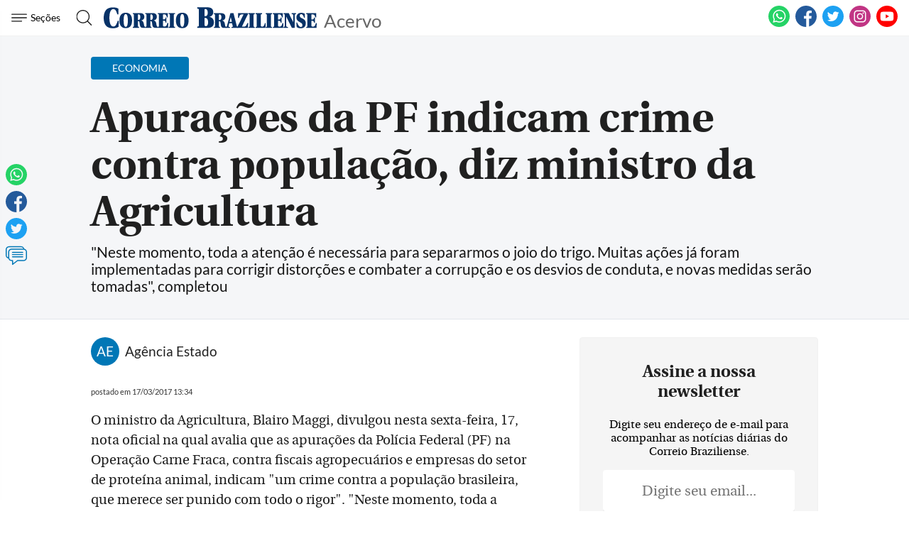

--- FILE ---
content_type: text/html
request_url: https://www.correiobraziliense.com.br/app/noticia/economia/2017/03/17/internas_economia,581570/apuracoes-da-pf-indicam-crime-contra-populacao-diz-ministro-da-agricu.shtml
body_size: 17009
content:
<!DOCTYPE html>
<html lang="pt-BR">

<head>
                            
    <meta charset="UTF-8">
    <meta name="viewport" content="width=device-width, initial-scale=1.0">
    <meta http-equiv="X-UA-Compatible" content="ie=edge">

            <title>Apurações da PF indicam crime contra população, diz ministro da Agricultura</title>
        <link rel="canonical" href="https://www.correiobraziliense.com.br/app/noticia/economia/2017/03/17/internas_economia,581570/apuracoes-da-pf-indicam-crime-contra-populacao-diz-ministro-da-agricu.shtml">
    
    <meta name="google-site-verification" content="3PEPsv--_MPxLqqhf_rjYmbEc-joSTLBhaiEdOEylis" />
    <meta property="fb:app_id" content="1916610978567674" />
    <meta property="fb:pages" content="159878894058449" />

    <link rel="shortcut icon" href="/frontend/dist/assets/img/icons/favicon.ico">
    <link rel="icon" type="image/png" sizes="16x16" href="/frontend/dist/assets/img/icons/favicon-16x16.png">
    <link rel="icon" type="image/png" sizes="32x32" href="/frontend/dist/assets/img/icons/favicon-32x32.png">
    <link rel="icon" type="image/png" sizes="48x48" href="/frontend/dist/assets/img/icons/favicon-48x48.png">
    <link rel="manifest" href="https://www.correiobraziliense.com.br/manifest.json">
    <meta name="mobile-web-app-capable" content="yes">
    <meta name="theme-color" content="#fff">
    <meta name="application-name" content="correio-braziliense">
    <link rel="apple-touch-icon" sizes="57x57" href="/frontend/dist/assets/img/icons/apple-touch-icon-57x57.png">
    <link rel="apple-touch-icon" sizes="60x60" href="/frontend/dist/assets/img/icons/apple-touch-icon-60x60.png">
    <link rel="apple-touch-icon" sizes="72x72" href="/frontend/dist/assets/img/icons/apple-touch-icon-72x72.png">
    <link rel="apple-touch-icon" sizes="76x76" href="/frontend/dist/assets/img/icons/apple-touch-icon-76x76.png">
    <link rel="apple-touch-icon" sizes="114x114" href="/frontend/dist/assets/img/icons/apple-touch-icon-114x114.png">
    <link rel="apple-touch-icon" sizes="120x120" href="/frontend/dist/assets/img/icons/apple-touch-icon-120x120.png">
    <link rel="apple-touch-icon" sizes="144x144" href="/frontend/dist/assets/img/icons/apple-touch-icon-144x144.png">
    <link rel="apple-touch-icon" sizes="152x152" href="/frontend/dist/assets/img/icons/apple-touch-icon-152x152.png">
    <link rel="apple-touch-icon" sizes="167x167" href="/frontend/dist/assets/img/icons/apple-touch-icon-167x167.png">
    <link rel="apple-touch-icon" sizes="180x180" href="/frontend/dist/assets/img/icons/apple-touch-icon-180x180.png">
    <link rel="apple-touch-icon" sizes="1024x1024" href="/frontend/dist/assets/img/icons/apple-touch-icon-1024x1024.png">
    <meta name="apple-mobile-web-app-capable" content="yes">
    <meta name="apple-mobile-web-app-status-bar-style" content="black-translucent">
    <meta name="apple-mobile-web-app-title" content="correio-braziliense">
    <link rel="apple-touch-startup-image" media="(device-width: 320px) and (device-height: 568px) and (-webkit-device-pixel-ratio: 2) and (orientation: portrait)" href="/frontend/dist/assets/img/icons/apple-touch-startup-image-640x1136.png">
    <link rel="apple-touch-startup-image" media="(device-width: 375px) and (device-height: 667px) and (-webkit-device-pixel-ratio: 2) and (orientation: portrait)" href="/frontend/dist/assets/img/icons/apple-touch-startup-image-750x1334.png">
    <link rel="apple-touch-startup-image" media="(device-width: 414px) and (device-height: 896px) and (-webkit-device-pixel-ratio: 2) and (orientation: portrait)" href="/frontend/dist/assets/img/icons/apple-touch-startup-image-828x1792.png">
    <link rel="apple-touch-startup-image" media="(device-width: 375px) and (device-height: 812px) and (-webkit-device-pixel-ratio: 3) and (orientation: portrait)" href="/frontend/dist/assets/img/icons/apple-touch-startup-image-1125x2436.png">
    <link rel="apple-touch-startup-image" media="(device-width: 414px) and (device-height: 736px) and (-webkit-device-pixel-ratio: 3) and (orientation: portrait)" href="/frontend/dist/assets/img/icons/apple-touch-startup-image-1242x2208.png">
    <link rel="apple-touch-startup-image" media="(device-width: 414px) and (device-height: 896px) and (-webkit-device-pixel-ratio: 3) and (orientation: portrait)" href="/frontend/dist/assets/img/icons/apple-touch-startup-image-1242x2688.png">
    <link rel="apple-touch-startup-image" media="(device-width: 768px) and (device-height: 1024px) and (-webkit-device-pixel-ratio: 2) and (orientation: portrait)" href="/frontend/dist/assets/img/icons/apple-touch-startup-image-1536x2048.png">
    <link rel="apple-touch-startup-image" media="(device-width: 834px) and (device-height: 1112px) and (-webkit-device-pixel-ratio: 2) and (orientation: portrait)" href="/frontend/dist/assets/img/icons/apple-touch-startup-image-1668x2224.png">
    <link rel="apple-touch-startup-image" media="(device-width: 834px) and (device-height: 1194px) and (-webkit-device-pixel-ratio: 2) and (orientation: portrait)" href="/frontend/dist/assets/img/icons/apple-touch-startup-image-1668x2388.png">
    <link rel="apple-touch-startup-image" media="(device-width: 1024px) and (device-height: 1366px) and (-webkit-device-pixel-ratio: 2) and (orientation: portrait)" href="/frontend/dist/assets/img/icons/apple-touch-startup-image-2048x2732.png">
    <link rel="apple-touch-startup-image" media="(device-width: 810px) and (device-height: 1080px) and (-webkit-device-pixel-ratio: 2) and (orientation: portrait)" href="/frontend/dist/assets/img/icons/apple-touch-startup-image-1620x2160.png">
    <link rel="apple-touch-startup-image" media="(device-width: 320px) and (device-height: 568px) and (-webkit-device-pixel-ratio: 2) and (orientation: landscape)" href="/frontend/dist/assets/img/icons/apple-touch-startup-image-1136x640.png">
    <link rel="apple-touch-startup-image" media="(device-width: 375px) and (device-height: 667px) and (-webkit-device-pixel-ratio: 2) and (orientation: landscape)" href="/frontend/dist/assets/img/icons/apple-touch-startup-image-1334x750.png">
    <link rel="apple-touch-startup-image" media="(device-width: 414px) and (device-height: 896px) and (-webkit-device-pixel-ratio: 2) and (orientation: landscape)" href="/frontend/dist/assets/img/icons/apple-touch-startup-image-1792x828.png">
    <link rel="apple-touch-startup-image" media="(device-width: 375px) and (device-height: 812px) and (-webkit-device-pixel-ratio: 3) and (orientation: landscape)" href="/frontend/dist/assets/img/icons/apple-touch-startup-image-2436x1125.png">
    <link rel="apple-touch-startup-image" media="(device-width: 414px) and (device-height: 736px) and (-webkit-device-pixel-ratio: 3) and (orientation: landscape)" href="/frontend/dist/assets/img/icons/apple-touch-startup-image-2208x1242.png">
    <link rel="apple-touch-startup-image" media="(device-width: 414px) and (device-height: 896px) and (-webkit-device-pixel-ratio: 3) and (orientation: landscape)" href="/frontend/dist/assets/img/icons/apple-touch-startup-image-2688x1242.png">
    <link rel="apple-touch-startup-image" media="(device-width: 768px) and (device-height: 1024px) and (-webkit-device-pixel-ratio: 2) and (orientation: landscape)" href="/frontend/dist/assets/img/icons/apple-touch-startup-image-2048x1536.png">
    <link rel="apple-touch-startup-image" media="(device-width: 834px) and (device-height: 1112px) and (-webkit-device-pixel-ratio: 2) and (orientation: landscape)" href="/frontend/dist/assets/img/icons/apple-touch-startup-image-2224x1668.png">
    <link rel="apple-touch-startup-image" media="(device-width: 834px) and (device-height: 1194px) and (-webkit-device-pixel-ratio: 2) and (orientation: landscape)" href="/frontend/dist/assets/img/icons/apple-touch-startup-image-2388x1668.png">
    <link rel="apple-touch-startup-image" media="(device-width: 1024px) and (device-height: 1366px) and (-webkit-device-pixel-ratio: 2) and (orientation: landscape)" href="/frontend/dist/assets/img/icons/apple-touch-startup-image-2732x2048.png">
    <link rel="apple-touch-startup-image" media="(device-width: 810px) and (device-height: 1080px) and (-webkit-device-pixel-ratio: 2) and (orientation: landscape)" href="/frontend/dist/assets/img/icons/apple-touch-startup-image-2160x1620.png">
    <link rel="icon" type="image/png" sizes="228x228" href="/frontend/dist/assets/img/icons/coast-228x228.png">
    <meta name="msapplication-TileColor" content="#fff">
    <meta name="msapplication-TileImage" content="/frontend/dist/assets/img/icons/mstile-144x144.png">
    <meta name="msapplication-config" content="/frontend/dist/assets/img/icons/browserconfig.xml">
                        <link rel="amphtml" href="https://www.correiobraziliense.com.br/app/noticia/economia/2017/03/17/internas_economia,581570/amp.shtml">
                <meta name="description" content="'Neste momento, toda a atenção é necessária para separarmos o joio do trigo. Muitas ações já foram implementadas para corrigir distorções e combater a corrupção e os desvios de conduta, e novas medidas serão tomadas', completou">
    <meta name="keywords" content="">
    <meta name="author" content="'Agência Estado'">

    <!-- Google+ / Schema.org -->
    <meta itemprop="name" content="">
            <meta itemprop="image" content="https://midias.correiobraziliense.com.br/_midias/png/2020/08/07/360x240/1_20171221175808962986e-5072521.png">
    <meta itemprop="description" content="'Neste momento, toda a atenção é necessária para separarmos o joio do trigo. Muitas ações já foram implementadas para corrigir distorções e combater a corrupção e os desvios de conduta, e novas medidas serão tomadas', completou">
    <meta name="abstract" content="'Neste momento, toda a atenção é necessária para separarmos o joio do trigo. Muitas ações já foram implementadas para corrigir distorções e combater a corrupção e os desvios de conduta, e novas medidas serão tomadas', completou" />
    <meta name="application-name" content="Correio Braziliense" />

    <!-- Open Graph Facebook -->
    <meta property="og:locale" content="pt_BR" />
    <meta property="og:url" content="https://www.correiobraziliense.com.br/app/noticia/economia/2017/03/17/internas_economia,581570/apuracoes-da-pf-indicam-crime-contra-populacao-diz-ministro-da-agricu.shtml" />
    <meta property="og:title" content="Apurações da PF indicam crime contra população, diz ministro da Agricultura">
    <meta property="og:site_name" content="Acervo" />
    <meta property="og:description" content="'Neste momento, toda a atenção é necessária para separarmos o joio do trigo. Muitas ações já foram implementadas para corrigir distorções e combater a corrupção e os desvios de conduta, e novas medidas serão tomadas', completou" />
    <meta property="og:image" content="https://midias.correiobraziliense.com.br/_midias/png/2020/08/07/360x240/1_20171221175808962986e-5072521.png" />
    <meta property="og:image:type" content="image/png" />
    <meta property="og:image:width" content="360" />
    <meta property="og:image:height" content="240" />
    <meta property="og:type" content="article" />
            <meta property="article:author" content="Agência Estado">
        <meta property="article:section" content="Economia">
        <meta property="article:tag" content="">
        <meta property="article:published_time" content="2017-03-17-0313:34:00-10800">
    
    <!--Twitter Card-->
    <meta name="twitter:title" content="Apurações da PF indicam crime contra população, diz ministro da Agricultura">
    <meta name="twitter:description" content="'Neste momento, toda a atenção é necessária para separarmos o joio do trigo. Muitas ações já foram implementadas para corrigir distorções e combater a corrupção e os desvios de conduta, e novas medidas serão tomadas', completou">
    <meta name="twitter:card" content="summary">
    <meta name="twitter:image" content="https://midias.correiobraziliense.com.br/_midias/png/2020/08/07/360x240/1_20171221175808962986e-5072521.png">
    <meta name="twitter:site" content="@correio">

    <link rel="yandex-tableau-widget" href="/frontend/dist/assets/img/icons/yandex-browser-manifest.json">
    <link href="/frontend/dist/assets/css/general.css?v=11" rel="stylesheet">
    <link href="/frontend/dist/assets/svg/sprite.svg">
    <!-- <script type="text/javascript" src="//js2.correiobraziliense.com.br/correiobraziliense/rybenaDOMFull.js?v2"></script>
<script type="text/javascript" src="//js2.correiobraziliense.com.br/correiobraziliense/rybena.js"></script>

<script> ryb_ready(function () { ryb_includeBar({ 'typeBar': 'sideBar', 'positionBar': 'right',  'visCloseBar': 'visible',  'visCloseBarMobile': 'visible' }); ryb_initRybena( { 'dimension' : '3D', 'enableMobile' : 'true', 'positionPlayer' : 'right' }); }); </script> -->

<!-- Analytics -->
<script src="/frontend/src/assets/js/analytics.js"></script>
    <script>
        (function(w, d, s, l, i) {
            w[l] = w[l] || [];
            w[l].push({
                'gtm.start': new Date().getTime(),
                event: 'gtm.js'
            });
            var f = d.getElementsByTagName(s)[0],
                j = d.createElement(s),
                dl = l != 'dataLayer' ? '&l=' + l : '';
            j.async = true;
            j.src =
                'https://www.googletagmanager.com/gtm.js?id=' + i + dl;
            f.parentNode.insertBefore(j, f);
        })(window, document, 'script', 'dataLayer', 'GTM-5HG8CK');
    </script>

<!-- LD Json -->
    <script type="application/ld+json">
        {
            "@type": "NewsArticle",
            "mainEntityOfPage": "https://www.correiobraziliense.com.br/app/noticia/economia/2017/03/17/internas_economia,581570/apuracoes-da-pf-indicam-crime-contra-populacao-diz-ministro-da-agricu.shtml",
            "name": "Apurações da PF indicam crime contra população, diz ministro da Agricultura",
            "headline": "Apurações da PF indicam crime contra população, diz ministro da Agricultura",
            "alternateName": "'Neste momento, toda a atenção é necessária para separarmos o joio do trigo. Muitas ações já foram implementadas para corrigir distorções e combater a corrupção e os desvios de conduta, e novas medidas serão tomadas', completou",
            "alternativeHeadline": "'Neste momento, toda a atenção é necessária para separarmos o joio do trigo. Muitas ações já foram implementadas para corrigir distorções e combater a corrupção e os desvios de conduta, e novas medidas serão tomadas', completou",
            "datePublished": "2017-03-17-0313:34:00-10800",
             "articleBody": "&lt;div&gt;O ministro da Agricultura, Blairo Maggi, divulgou nesta sexta-feira, 17, nota oficial na qual avalia que as apura&ccedil;&otilde;es da Pol&iacute;cia Federal (PF) na Opera&ccedil;&atilde;o Carne Fraca, contra fiscais agropecu&aacute;rios e empresas do setor de prote&iacute;na animal, indicam &quot;um crime contra a popula&ccedil;&atilde;o brasileira, que merece ser punido com todo o rigor&quot;. &quot;Neste momento, toda a aten&ccedil;&atilde;o &eacute; necess&aacute;ria para separarmos o joio do trigo. Muitas a&ccedil;&otilde;es j&aacute; foram implementadas para corrigir distor&ccedil;&otilde;es e combater a corrup&ccedil;&atilde;o e os desvios de conduta, e novas medidas ser&atilde;o tomadas&quot;, completou.&lt;/div&gt;&lt;div&gt;&lt;br /&gt;&lt;/div&gt;&lt;div&gt;Na nota, o ministro reafirmou que coordena as a&ccedil;&otilde;es envolvendo sua Pasta e confirmou o afastamento imediato de todos os envolvidos, al&eacute;m da instaura&ccedil;&atilde;o de procedimentos administrativos &quot;Todo apoio ser&aacute; dado &agrave; PF nas apura&ccedil;&otilde;es. Minha determina&ccedil;&atilde;o &eacute; toler&acirc;ncia zero com atos irregulares no Mapa (Minist&eacute;rio da Agricultura Pecu&aacute;ria e Abastecimento)&quot;, completou Maggi.&lt;/div&gt;&lt;div&gt;&lt;br /&gt;&lt;/div&gt;&lt;div&gt;O ministro confirmou ainda ter suspendido a licen&ccedil;a de 10 dias prevista para come&ccedil;ar na pr&oacute;xima semana para acompanhar o caso. O Broadcast (servi&ccedil;o de not&iacute;cias em tempo real do Grupo Estado) apurou que Maggi, que participa de um evento em Mato Grosso, tamb&eacute;m conversou com presidente Michel Temer (PMDB) logo ap&oacute;s a opera&ccedil;&atilde;o ser deflagrada.&lt;/div&gt;&lt;div&gt;&lt;br /&gt;&lt;/div&gt;",
            "isAccessibleForFree": true,
            "image": {
                "url": "//imgsapp2.correiobraziliense.com.br/portlet/548/48580/20171221175808962986e.png",
                "width": 1200,
                "@type": "ImageObject",
                "height": 630            },
            "author": [
                 {
                        "@type": "Person",
                        "name": "Agência Estado"
                    }            ],
            "publisher": {
                "logo": {
                    "url": "http://imgs2.correiobraziliense.com.br/amp/logo_cb_json.png",
                    "@type": "ImageObject"
                },
                "name": "Correio Braziliense",
                "@type": "Organization"
            }
        }
    </script>

<!-- DoubleClick -->
<script async="" src="//securepubads.g.doubleclick.net/tag/js/gpt.js"></script>

<!-- Taboola -->
<script type="text/javascript">
    window._taboola = window._taboola || [];
    _taboola.push({
        article:'auto'
    });
  !function (e, f, u, i) {
    if (!document.getElementById(i)){
      e.async = 1;
      e.src = u;
      e.id = i;
      f.parentNode.insertBefore(e, f);
    }
  }(document.createElement('script'),
  document.getElementsByTagName('script')[0],
  '//cdn.taboola.com/libtrc/diariosassociados-correiobraziliense/loader.js',
  'tb_loader_script');
  if(window.performance && typeof window.performance.mark == 'function')
    {window.performance.mark('tbl_ic');}
</script>

<!-- Google Tag Manager -->
<!-- <script>(function(w,d,s,l,i){w[l]=w[l]||[];w[l].push({'gtm.start':
new Date().getTime(),event:'gtm.js'});var f=d.getElementsByTagName(s)[0],
j=d.createElement(s),dl=l!='dataLayer'?'&l='+l:'';j.async=true;j.src=
'https://www.googletagmanager.com/gtm.js?id='+i+dl;f.parentNode.insertBefore(j,f);
})(window,document,'script','dataLayer','GTM-5HG8CK');</script> -->        <script type="text/javascript" src="https://www.googletagservices.com/tag/js/gpt.js" async></script>
    <script type="text/javascript" src="/static/cb/prebid.js" async></script>

<script type="text/javascript">
    var googletag = googletag || {};
    googletag.cmd = googletag.cmd || [];

    googletag.cmd.push(function() {
        googletag.pubads().disableInitialLoad();
    });
</script>

<script type="text/javascript">
    var PREBID_TIMEOUT = Math.min(Math.max((Date.now()-window.performance.timing.navigationStart)*7, 300), 1000);

    var pbjs = pbjs || {};
    pbjs.que = pbjs.que || [];
    pbjs.unitsAd = [{
	"bids": [
		{"bidder": "criteo", "params": {"zoneId": "1208658"}}, 
		{"bidder": "appnexus", "params": {"placementId": "13393618"}}, 
		{"bidder": "rubicon", "params": {"accountId": "16558", "siteId": "134068", "zoneId": "633424"}}, 
		{"bidder": "aol", "params": {"network": "10836.1", "placement": "5033180"}}, 
		{"bidder": "rtbhouse", "params": {"publisherId": "03xLMRkAY169L4Bbc7Jr", "region": "prebid-us"}}],
	"code": "cb-publicidade-halfpage-1", "sizes": [[300, 600], [336, 280], [300, 250]]
},
            {
	"bids": [
		{"bidder": "criteo", "params": {"zoneId": "1210426"}}, 
		{"bidder": "appnexus", "params": {"placementId": "13393621"}}, 
		{"bidder": "rubicon", "params": {"accountId": "16558", "siteId": "134068", "zoneId": "633424"}}, 
		{"bidder": "aol", "params": {"network": "10836.1", "placement": "5033178"}}, 
		{"bidder": "rtbhouse", "params": {"publisherId": "03xLMRkAY169L4Bbc7Jr", "region": "prebid-us"}}],
	"code": "cb-publicidade-rasgado-1", "sizes": [[970, 90], [970, 250], [980, 250], [728, 90], [468, 60], [320, 100], [300, 100]]
},
            {
	"bids": [
		{"bidder": "criteo", "params": {"zoneId": "1210426"}}, 
		{"bidder": "appnexus", "params": {"placementId": "13393620"}}, 
		{"bidder": "rubicon", "params": {"accountId": "16558", "siteId": "134068", "zoneId": "633424"}}, 
		{"bidder": "aol", "params": {"network": "10836.1", "placement": "5033183"}}, 
		{"bidder": "rtbhouse", "params": {"publisherId": "03xLMRkAY169L4Bbc7Jr", "region": "prebid-us"}}],
	"code": "cb-publicidade-rasgado-2", "sizes": [[970, 90], [970, 250], [980, 250], [728, 90], [468, 60], [320, 100], [300, 100]]
},
            {
	"bids": [
		{"bidder": "criteo", "params": {"zoneId": "1208658"}}, 
		{"bidder": "appnexus", "params": {"placementId": "13393617"}}, 
		{"bidder": "rubicon", "params": {"accountId": "16558", "siteId": "134068", "zoneId": "633424"}}, 
		{"bidder": "aol", "params": {"network": "10836.1", "placement": "5033179"}}, 
		{"bidder": "rtbhouse", "params": {"publisherId": "03xLMRkAY169L4Bbc7Jr", "region": "prebid-us"}}],
	"code": "cb-publicidade-retangulo-1", "sizes": [[336, 280], [300, 250]]
},
            {
	"bids": [
		{"bidder": "criteo", "params": {"zoneId": "1208658"}}, 
		{"bidder": "appnexus", "params": {"placementId": "13393617"}}, 
		{"bidder": "rubicon", "params": {"accountId": "16558", "siteId": "134068", "zoneId": "633424"}}, 
		{"bidder": "aol", "params": {"network": "10836.1", "placement": "5033181"}}, 
		{"bidder": "rtbhouse", "params": {"publisherId": "03xLMRkAY169L4Bbc7Jr", "region": "prebid-us"}}],
	"code": "cb-publicidade-retangulo-2", "sizes": [[336, 280], [300, 250]]
}
            
        ]

    pbjs.bidderSettings = {
        appnexus: {
            bidCpmAdjustment: function(bidCpm, bid) {
                return bidCpm > .01?bidCpm -.01:0;
            }
        },rubicon: {
            bidCpmAdjustment: function(bidCpm, bid) {
                bidCpm = (bidCpm * .85);
                return bidCpm > .01?bidCpm -.01:0;
            }
        },criteo: {
            bidCpmAdjustment: function(bidCpm, bid) {
                return bidCpm > .01?bidCpm -.01:0;
            }
        },smartadserver: {
            bidCpmAdjustment: function(bidCpm, bid) {
                bidCpm = (bidCpm * .80);
                return bidCpm > .01?bidCpm -.01:0;
            }
        }
    }

    pbjs.que.push(function() {
        pbjs.setConfig({
            bidderSequence: "random",
            priceGranularity: {'buckets': [{'min': 0,'max': 50,'increment': 0.01}]},
            currency: {"adServerCurrency": "USD"}
        });
    });

    pbjs.que.push(function() {
        pbjs.addAdUnits(pbjs.unitsAd);
    });
</script>

<script type="text/javascript">
var diretoriodfp = '/6887/portal-correioweb/correiobraziliense-com-br/acervo/interna';
var slotdfp = {};
var indexformats = 0;

var slotdfpev = {};
    slotdfpev.scrollevent = false;
    slotdfpev.torefresh = slotdfpev.torefresh || [];
    slotdfpev.lazyloadSlots = [];

slotdfpev.buildAds = function(){
    //@configs: elm,formato,sizemap,lazyload,targeting,refresh
    
    var configs = {};
    var arglen = arguments.length;
    var args = ['elm','formato','sizemap','lazyload','targeting','refresh'];

    if(arglen == 1){
        configs = typeof arguments[0] == 'string' || arguments[0] instanceof HTMLElement || typeof arguments[0].get == "function"?{'elm':arguments[0]}:arguments[0];
    }else{
        for( var i = 0; i < arglen; i++){
            configs[args[i]] = arguments[i];
        }
    }

    if( configs.elm ){
        if( typeof configs.elm == "string" ){
            if( configs.elm.trim().match(/^\w/) ){
                configs.elm = document.getElementById(configs.elm);
            }else{
                configs.elm = document.querySelector(configs.elm);
            }
        }
        configs.elm = configs.elm.get?configs.elm.get(0):configs.elm;
        configs.targetdisplay = configs.elm;
        lenitens = configs.elm.childNodes.length;

        for(var i =0; i < lenitens; i++){
            if(configs.elm.childNodes[i].nodeName === "DIV"){
                configs.elm = configs.elm.childNodes[i];
                break;
            }
        }

    }else{
        return false;
    }

    configs.refresh = configs.refresh || 30000;
    configs.targeting = configs.targeting || [];
    configs.formato = configs.formato || [[336,280],[300,250]];
    configs.sizemap = configs.sizemap || [[[0, 0],configs.formato]];

    var reloadjs = window.localStorage?localStorage.getItem('reloadjs'):'0';

    if(typeof configs.lazyload != "boolean" || reloadjs == '1' || document.hidden == true){
        configs.lazyload = true;
    }

    configs.elm.id = configs.elm.id || 'dfp-buildads-'.concat(Math.trunc((Math.random()*10000)+1));

    (function(configs){
        googletag.cmd.push(function() {
            var sizemapping = googletag.sizeMapping();

            for(var i = 0; i < configs.sizemap.length; i++){
                sizemapping.addSize(configs.sizemap[i][0],configs.sizemap[i][1]);
            }
            slotdfp[configs.elm.id] = {}
            slotdfp[configs.elm.id].slot = googletag.defineSlot('/6887/portal-correioweb/correiobraziliense-com-br/acervo/interna', configs.formato, configs.elm.id ).
                            setTargeting('identificador',configs.elm.id.replace(/.*?(publicidade-.*)/,'$1')).
                            setTargeting('implementado','dinamico').
                            setTargeting('pos',[(++indexformats).toString()]).
                            defineSizeMapping( sizemapping.build() )

            //.setCollapseEmptyDiv(true,true);

            slotdfp[configs.elm.id].configs = configs;

            if(/Android|webOS|iPhone|iPad|iPod|BlackBerry|IEMobile|Opera Mini/i.test(navigator.userAgent) ) {
                slotdfp[configs.elm.id].slot.setForceSafeFrame(true);
                slotdfp[configs.elm.id].slot.setSafeFrameConfig({sandbox:true});
            }

            for(var i = 0; i < configs.targeting.length; i++){
                configs.targeting[i].length == 2 && slotdfp[configs.elm.id].slot.setTargeting(configs.targeting[i][0],configs.targeting[i][1]);
            }

            slotdfp[configs.elm.id].slot.addService(googletag.pubads());

            if(configs.lazyload || !( configs.elm.style.visibilit != 'hidden' && Boolean(configs.elm.offsetParent))){
                slotdfpev.addtolazyload(slotdfp[configs.elm.id]);
            }else{
                slotdfpev.refreshslot([slotdfp[configs.elm.id]]);
                slotdfpev.addtorefresh(slotdfp[configs.elm.id]);
            }
        });
    })( configs );
}


slotdfpev.doscrollevent = function() {
    slotdfpev.scrollevent = true;
}

slotdfpev.addtolazyload = function(slot){
    slotdfpev.lazyloadSlots.push(slot);
    slotdfpev.doscrollevent();
}

slotdfpev.addtorefresh = function(slot){
    slotdfpev.torefresh.push(slot);
}

slotdfpev.elemonscreen = function(e, n, t) {
    if(document.hidden == true){return false}
    if(e.style.visibilit == 'hidden' && !Boolean(e.offsetParent)){return false}
    n = n || 0, t = t || "visible";
    var o = e.getBoundingClientRect(),
        i = Math.max(document.documentElement.clientHeight, window.innerHeight),
        d = o.bottom - n < 0,
        w = o.top - i + n >= 0;
    return "above" === t ? d : "below" === t ? w : !d && !w
}

slotdfpev.displayslots = function(){
    for(var i = 0; i < slotdfpev.lazyloadSlots.length; i++){
        if(slotdfpev.elemonscreen(slotdfpev.lazyloadSlots[i].configs.elm, -700)){
            (function(slot){
                slotdfpev.refreshslot([slot]);
                slotdfpev.addtorefresh(slot);
            })(slotdfpev.lazyloadSlots.splice(i,1).shift());
        }
    }
}

slotdfpev.refreshslot = function(slots) {

    
    pbjs.que.push(function() {
        var unitDeclared = [];
        var slotsIds = [];
        var unitSimilars = [];

        for (var n in slots) {
            var slotid = slots[n].configs.elm.id;
            googletag.display(slotid);
            slotsIds.push(slotid);
            unitDeclared = pbjs.unitsAd.filter(function(unit){return unit.code == slotid});
            unitSimilars = pbjs.unitsAd.filter(function(unit){return !unitDeclared.length && (JSON.stringify(unit.sizes) == JSON.stringify(slots[n].configs.formato))}).slice(0,1);
            for(var u in unitSimilars){
                var unitAd = {
                            code: slotid,
                            sizes: unitSimilars[u].sizes,
                            bids: unitSimilars[u].bids
                }
                unitSimilars[u].sizeMapping && (unitAd['sizeMapping'] = unitSimilars[u].sizeMapping);
                pbjs.unitsAd.push(unitAd);
                pbjs.addAdUnits(unitAd);
            }
        }


        pbjs.requestBids({
            timeout: PREBID_TIMEOUT,
            adUnitCodes: slotsIds,
            bidsBackHandler: function() {
                pbjs.setTargetingForGPTAsync(slotsIds);
                googletag.pubads().refresh(slots.map(function(s){return s.slot}));
            }
        });
    });

    
}

slotdfpev.refreshslots = function() {
    for(var attr in slotdfpev.torefresh){
        if(slotdfpev.torefresh[attr].configs.elm.clientHeight){
            if(slotdfpev.elemonscreen(slotdfpev.torefresh[attr].configs.elm)){
                if(!slotdfpev.torefresh[attr]['timeoutrefresh']){
                    (function(slot){
                        slot['timeoutrefresh'] = setTimeout(googletag.cmd.push, slot.configs.refresh, function(){
                            slot['refresh'] = slot['refresh'] || 0;
                            slot.slot.setTargeting('refresh', (++slot['refresh']).toString());
                            slotdfpev.refreshslot([slot]);
                            clearTimeout(slot['timeoutrefresh']);
                            slot['timeoutrefresh'] = false;
                            slotdfpev.refreshslots();
                        });
                    })(slotdfpev.torefresh[attr]);
                }
            }else{
                if(slotdfpev.torefresh[attr]['timeoutrefresh']){
                    clearTimeout(slotdfpev.torefresh[attr]['timeoutrefresh']);
                    slotdfpev.torefresh[attr]['timeoutrefresh'] = false;
                }
            }
        }
    }
}

window.addEventListener('DOMContentLoaded', slotdfpev.doscrollevent);
window.addEventListener('load', slotdfpev.doscrollevent);
window.addEventListener('resize', slotdfpev.doscrollevent);
window.addEventListener('scroll', slotdfpev.doscrollevent);

slotdfpev.testScrollEvent = function(){
    if(slotdfpev.scrollevent) {
        slotdfpev.scrollevent = false;
        slotdfpev.lazyloadSlots.length && slotdfpev.displayslots();
        slotdfpev.torefresh.length && slotdfpev.refreshslots();
    }
    requestAnimationFrame(slotdfpev.testScrollEvent);
}

var requestAnimationFrame = window.requestAnimationFrame || (function() {
    var timeLast = 0;
    return window.webkitRequestAnimationFrame || window.mozRequestAnimationFrame || function(callback) {
        var timeCurrent = (new Date()).getTime(),timeDelta;
        timeDelta = Math.max(0, 16 - (timeCurrent - timeLast));
        timeLast = timeCurrent + timeDelta;
        return setTimeout(function() { callback(timeCurrent + timeDelta); }, timeDelta);
    };
})();

requestAnimationFrame(slotdfpev.testScrollEvent);

googletag.cmd.push(function(){

    
        slotdfp['cb-publicidade-dhtml-1x1'] = googletag.defineOutOfPageSlot('/6887/portal-correioweb/correiobraziliense-com-br/acervo/interna','cb-publicidade-dhtml-1x1').setTargeting('formato',['dhtml-1x1']).setTargeting('pos',['0']).addService(googletag.pubads());
    
        slotdfp['publicidade-anchorads-1'] = googletag.defineSlot('/6887/portal-correioweb/correiobraziliense-com-br/acervo/interna',[[300,50],[320,50]],'publicidade-anchorads-1').
                                    setTargeting('pos',[(++indexformats).toString()]).
                                    setTargeting('identificador','publicidade-anchorads-1').
                                    defineSizeMapping(googletag.sizeMapping().
                                    addSize([748,0],[728,90]).build()).
                                    addService(googletag.pubads());
    

    (function(e){try{var c=JSON.parse(function(a){a+="=";for(var c=document.cookie.split(";"),d=0;d<c.length;d++){for(var b=c[d];" "===b.charAt(0);)b=b.substring(1,b.length);if(0===b.indexOf(a))return b.substring(a.length,b.length)}return null}("_ttqprofiles")||"{}"),a;for(a in c)e.pubads().setTargeting(a,c[a])}catch(f){e.pubads().setTargeting("err",c[a])}})(googletag);

    googletag.pubads().setTargeting("testeab", (function(){return Math.trunc(Math.random()*10)+1})().toString());
    googletag.pubads().setTargeting("resolucao",screen.width+'x'+screen.height);
    googletag.pubads().setTargeting("urldata",window.location.href.split(/\/|=|,|\.|\&/));
    googletag.pubads().setTargeting("titleofpage",document.title);
    googletag.pubads().setTargeting("tagsofpage",document.querySelector('meta[name="keywords"]')?document.querySelector('meta[name="keywords"]').content.replace(/\s?(,)\s?/g,'$1').split(','):[]);
    googletag.pubads().setTargeting("reload", (window.performance?window.performance.navigation.type:2).toString() );
    googletag.pubads().enableSingleRequest();
    googletag.pubads().collapseEmptyDivs();
    googletag.pubads().enableAsyncRendering();
    googletag.pubads().disableInitialLoad();

    googletag.pubads().setCentering(true);

    googletag.enableServices();

    googletag.pubads().addEventListener('slotRenderEnded', function(event) {
        try {
            var elmid = event.slot.getSlotElementId();
            var elmtg = document.getElementById(elmid);
            elmtg.dataset.adsCallback && (function(str){ eval(str) }).call(this, elmtg.dataset.adsCallback, elmid=elmid, elmtg=elmtg, event=event);
        } catch(e) {
            console.warn(e);
        }
    });
});
</script>
    </head>
<body>
	<!-- Google Tag Manager (noscript) -->
	<noscript><iframe src="https://www.googletagmanager.com/ns.html?id=GTM-5HG8CK" height="0" width="0" style="display:none;visibility:hidden"></iframe></noscript>
	<!-- End Google Tag Manager (noscript) -->
	<div class="cb-main-wrap">
		<nav class="header-alt">
    <div class="main cb-fixed-top">
        <div class="container main-col">
            <div class="items">
                <button class="nav hamburger" aria-label="Menu de Navegação">
                    <svg>
                        <use xlink:href="/frontend/dist/assets/svg/sprite.svg#menu"></use>
                    </svg><span>Seções</span>
                </button>
                <button class="search" aria-label="Botão de pesquisa">
                    <svg>
                        <use xlink:href="/frontend/dist/assets/svg/sprite.svg#search-slim"></use>
                    </svg>
                </button>
            </div>
            <div class="menu">
                <a class="cb" href="/">
                    <svg>
                        <use xlink:href="/frontend/dist/assets/svg/sprite.svg#logo-cb-full-white"></use>
                    </svg>
                </a>
                <!-- <a class="cb-initials" href="/"></a> -->
                <a class="editoria-title" href="https://www.correiobraziliense.com.br/acervo">Acervo</a>
            </div>
            <div class="social">
                <button class="search" aria-label="Botão de pesquisa">
                    <svg>
                        <use xlink:href="/frontend/dist/assets/svg/sprite.svg#search-slim"></use>
                    </svg>
                </button>
                <ul>
                    <li>
	<a href="https://wa.me/5561992563846/" title="Whatsapp (61) 99256-3846" target="_blank">
		<svg class="whatsapp">
			<use xlink:href="/frontend/dist/assets/svg/sprite.svg#whatsapp-negative"></use>
		</svg>
	</a>
</li>
<li>
	<a href="https://www.facebook.com/correiobraziliense" aria-label="Facebook" title="Facebook" target="_blank">
		<svg class="facebook">
			<use xlink:href="/frontend/dist/assets/svg/sprite.svg#facebook-negative"></use>
		</svg>
	</a>
</li>
<li>
	<a href="https://twitter.com/@correio" target="_blank">
		<svg class="twitter">
			<use xlink:href="/frontend/dist/assets/svg/sprite.svg#twitter-negative"></use>
		</svg>
	</a>
</li>
<li>
	<a href="https://instagram.com/correio.braziliense" target="_blank">
		<svg class="instagram">
			<use xlink:href="/frontend/dist/assets/svg/sprite.svg#instagram-negative"></use>
		</svg>
	</a>
</li>
<li>
	<a href="https://www.youtube.com/c/iconescb?sub_confirmation=1" target="_blank">
		<svg class="youtube">
			<use xlink:href="/frontend/dist/assets/svg/sprite.svg#youtube-negative"></use>
		</svg>
	</a>
</li>                </ul>
            </div>
        </div>
    </div>
</nav>		<div class="title">
			<div class="pub-hor" id="cb-publicidade-rasgado-1">
            <script type="text/javascript">
            slotdfpev.buildAds('cb-publicidade-rasgado-1', [728, 90], [
                [
                    [0, 0],
                    [300, 100]
                ],
                [
                    [340, 0],
                    [
                        [320, 100],
                        [300, 100]
                    ]
                ],
                [
                    [488, 0],
                    [
                        [468, 60],
                        [300, 100]
                    ]
                ],
                [
                    [748, 0],
                    [728, 90]
                ],
                [
                    [992, 0],
                    [
                        [728, 90],
                        [970, 90],
                        [970, 250],
                        [980, 250]
                    ]
                ]
            ], false);
        </script>
    </div>
			<div class="content-title">
				<div class="wrapper">
											<small class="category">Economia</small>
										<div class="materia-title">
						<h1>Apurações da PF indicam crime contra população, diz ministro da Agricultura</h1>
						<h2>"Neste momento, toda a atenção é necessária para separarmos o joio do trigo. Muitas ações já foram implementadas para corrigir distorções e combater a corrupção e os desvios de conduta, e novas medidas serão tomadas", completou</h2>
					</div>
				</div>
			</div>
		</div>
		<div class="content-materia">
			<div class="wrapper">
				<section class="body-content-cb">
					<article class="article">
						<div class="autor">
																															<div class="item">
										<div class="sigla">
											<a href="https://www.correiobraziliense.com.br/autor?termo=agencia-estado">
																								<div class="letras">AE</div>
											</a></div>
										<div class="name">Agência Estado</div>
									</div>
																					</div>
						<div class="date">
							<small>postado em 17/03/2017 13:34																							</small>
						</div>
						<div class="socialBar">
							<ul>
								<li>
									<a href="https://wa.me/?text=Apura%C3%A7%C3%B5es+da+PF+indicam+crime+contra+popula%C3%A7%C3%A3o%2C+diz+ministro+da+Agricultura%20https://www.correiobraziliense.com.br/app/noticia/economia/2017/03/17/internas_economia,581570/apuracoes-da-pf-indicam-crime-contra-populacao-diz-ministro-da-agricu.shtml" target="_blank" title="Whatsapp">
										<svg class="whatsapp">
											<use xlink:href="/frontend/dist/assets/svg/sprite.svg#whatsapp-negative"></use>
										</svg>
									</a>
								</li>
								<li>
									<a href="https://www.facebook.com/sharer.php?u=https://www.correiobraziliense.com.br%2Fapp%2Fnoticia%2Feconomia%2F2017%2F03%2F17%2Finternas_economia%2C581570%2Fapuracoes-da-pf-indicam-crime-contra-populacao-diz-ministro-da-agricu.shtml&amp;text=Apura%C3%A7%C3%B5es+da+PF+indicam+crime+contra+popula%C3%A7%C3%A3o%2C+diz+ministro+da+Agricultura" target="_blank" title="Facebook">
										<svg class="facebook">
											<use xlink:href="/frontend/dist/assets/svg/sprite.svg#facebook-negative"></use>
										</svg>
									</a>
								</li>
								<li>
									<a href="https://twitter.com/intent/tweet?url=https://www.correiobraziliense.com.br%2Fapp%2Fnoticia%2Feconomia%2F2017%2F03%2F17%2Finternas_economia%2C581570%2Fapuracoes-da-pf-indicam-crime-contra-populacao-diz-ministro-da-agricu.shtml&amp;text=Apura%C3%A7%C3%B5es+da+PF+indicam+crime+contra+popula%C3%A7%C3%A3o%2C+diz+ministro+da+Agricultura" target="_blank" title="Twitter">
										<svg class="twitter">
											<use xlink:href="/frontend/dist/assets/svg/sprite.svg#twitter-negative"></use>
										</svg>
									</a>
								</li>
								<li>
									<a href="#tags" title="Comentários">
										<svg style="fill: #0077B6">
											<use xlink:href="/frontend/dist/assets/svg/sprite.svg#message"></use>
										</svg>
									</a>
								</li>
							</ul>
						</div>
												<div>O ministro da Agricultura, Blairo Maggi, divulgou nesta sexta-feira, 17, nota oficial na qual avalia que as apurações da Polícia Federal (PF) na Operação Carne Fraca, contra fiscais agropecuários e empresas do setor de proteína animal, indicam "um crime contra a população brasileira, que merece ser punido com todo o rigor". "Neste momento, toda a atenção é necessária para separarmos o joio do trigo. Muitas ações já foram implementadas para corrigir distorções e combater a corrupção e os desvios de conduta, e novas medidas serão tomadas", completou.</div><div><br /></div><div>Na nota, o ministro reafirmou que coordena as ações envolvendo sua Pasta e confirmou o afastamento imediato de todos os envolvidos, além da instauração de procedimentos administrativos "Todo apoio será dado à PF nas apurações. Minha determinação é tolerância zero com atos irregulares no Mapa (Ministério da Agricultura Pecuária e Abastecimento)", completou Maggi.</div><div><br /></div><div>O ministro confirmou ainda ter suspendido a licença de 10 dias prevista para começar na próxima semana para acompanhar o caso. O Broadcast (serviço de notícias em tempo real do Grupo Estado) apurou que Maggi, que participa de um evento em Mato Grosso, também conversou com presidente Michel Temer (PMDB) logo após a operação ser deflagrada.</div><div><br /></div></p><div class="pub-ret" id ="cb-publicidade-retangulo-interna">
			<script type="text/javascript">
			slotdfpev.buildAds('cb-publicidade-retangulo-interna', [
				[336, 280],
				[300, 250]
			], [], false);
		</script>
	</div>
																														<div id="tags" class="tags">
							<h4>Tags</h4>
							<ul>
															</ul>
						</div>
											</article>
					<div id="comentarios" onclick="loadDisqus(); return false;">    
    <input style="margin: 0 auto;
    width: 100%;
    background-color: #08c;
    border: 1px solid #0077b6;
    padding: 0 40px;
    color: #fff;
    font-size: 14px;
    border-radius: 4px;
    display: block;
    height: 50px;
    cursor: pointer;
    font-family: latoregular,sans-serif;
    text-transform: uppercase;" type="submit" value="Ver comentários" id="ver-comentarios" name="ver-comentarios">
</div>

<div class="hidden-print comment-header text-xs-center mb-30">
    <a href="#disqus_thread" data-scroll="animate" class="h3 mt-10 d-xs-block d-inline-block btn btn-default">
        <span class="h3">
            <b class="mr-10 disqus-comment-count" data-disqus-url="" id="id_comentario_disqus"></b>
        </span>
    </a>
</div>
<script>
    document.getElementById("id_comentario_disqus").setAttribute('data-disqus-url', window.location.href.replace('https', 'http'));
</script>
<script>
    var disqus_config = function() {
        this.page.url = window.location.href.replace('https', 'http');
        this.page.identifier = '';
    };
</script>
<div class="hidden-print text-xs-center text-sxs-center mb-30">
    <div id="disqus_thread" class="mt-35"></div>
</div>
<script>
    function loadDisqus() {
        var d = document,
            s = d.createElement('script');
        s.src = '//correiobraziliense.disqus.com/embed.js';
        s.setAttribute('data-timestamp', +new Date());
        (d.head || d.body).appendChild(s);

        document.querySelector('#ver-comentarios').style.display = 'none';
    }
</script>
<div class="comment-header__information txt-gray pt-10 text-xs-left text-sxs-left pl-xs-8 pl-sxs-8 pr-sxs-8 pr-xs-8">
    <small class="d-block">Os comentários não representam a opinião do jornal e são de responsabilidade do autor.</small>
    <small class="d-block">As mensagens estão sujeitas a moderação prévia antes da publicação</small>
</div>					<div id="taboola-below-article-thumbnails"></div>
					<script type="text/javascript">
						window._taboola = window._taboola || [];
						_taboola.push({
							mode: 'alternating-thumbnails-a',
							container: 'taboola-below-article-thumbnails',
							placement: 'Below Article Thumbnails',
							target_type: 'mix'
						});
					</script>
				</section>
				<aside class="sidebar">
					<div class="pub-ret" id ="cb-publicidade-retangulo-1">
			<script type="text/javascript">
			slotdfpev.buildAds('cb-publicidade-retangulo-1', [
				[336, 280],
				[300, 250]
			], [], false);
		</script>
	</div>
<div class="revue-embed revue-article">
    <h3>Assine a nossa newsletter</h3>
    <p>Digite seu endereço de e-mail para acompanhar as notícias diárias do Correio Braziliense.</p>
    <div class="form-revue">
        <form id="revue-form" action="https://www.getrevue.co/profile/correio-braziliense/add_subscriber" method="post" name="revue-form" target="_blank">
            <div class="revue-form-group">
                <input class="revue-form-field" id="member_email" placeholder="Digite seu email..." type="email" name="member[email]">
            </div>
            <div class="revue-form-actions">
                <input id="member_submit" type="submit" value="Inscreva-se" name="member[subscribe]">
            </div>
        </form>
    </div>
</div><section class="read-more" data-tb-region="maislidas sidebar">
    <a href="#" target="_blank" rel="noopener noreferrer">
        <h3>MAIS LIDAS</h3>
    </a>
        <ol class="box-content-read-more" data-content="top-geral">
    </ol>
</section>
<section class="blogs" data-tb-region="blogs sidebar">
    <a href="https://www.correiobraziliense.com.br/blogs/">
        <h3>BLOGS</h3>
    </a>
    <div data-content="blogs">
    </div>
</section>
<section class="read-more" data-tb-region="ultimas sidebar">
    <a href="#" target="_blank" rel="noopener noreferrer">
        <h3>Últimas Notícias</h3>
    </a>
    <ol class="box-content-read-more" data-content="ultimas-geral">
    </ol>
</section>
<div class="pub-hal" id="cb-publicidade-halfpage-1">
            <script type="text/javascript">
                    slotdfpev.buildAds('cb-publicidade-halfpage-1', [
                        [336, 280],
                        [300, 250]
                    ], [
                        [
                            [0, 0],
                            [300, 250]
                        ],
                        [
                            [992, 0],
                            [300, 600]
                        ]
                    ]);
                </script>        
    </div>
				</aside>
				<!-- <aside class="aside">
                    <div class="read-more">
                        <h5>Mais Lidas</h5>
                        <ol>
                            <li><a href="http://" target="_blank" rel="noopener noreferrer">
                                    <h3> Dolorum commodi deserunt tempore debitis quam, nihil a</h3>
                                </a></li>
                            <li><a href="http://" target="_blank" rel="noopener noreferrer">
                                    <h3> Dolorum commodi deserunt tempore debitis quam, nihil a</h3>
                                </a></li>
                            <li><a href="http://" target="_blank" rel="noopener noreferrer">
                                    <h3> Dolorum commodi deserunt tempore debitis quam, nihil a</h3>
                                </a></li>
                            <li><a href="http://" target="_blank" rel="noopener noreferrer">
                                    <h3> Dolorum commodi deserunt tempore debitis quam, nihil a</h3>
                                </a></li>
                            <li><a href="http://" target="_blank" rel="noopener noreferrer">
                                    <h3> Dolorum commodi deserunt tempore debitis quam, nihil a</h3>
                                </a></li>
                            <li><a href="http://" target="_blank" rel="noopener noreferrer">
                                    <h3> Dolorum commodi deserunt tempore debitis quam, nihil a</h3>
                                </a></li>
                            <li><a href="http://" target="_blank" rel="noopener noreferrer">
                                    <h3> Dolorum commodi deserunt tempore debitis quam, nihil a</h3>
                                </a></li>
                        </ol>
                    </div>
                    <div class="pub-ret"><img src="//via.placeholder.com/336x280/52dcb0/333333/?text=3336x280+MPU+Padrao" alt="placeholder" srcset="//via.placeholder.com/336x280/52dcb0/333333/?text=336x280+Half 336w,    //via.placeholder.com/300x250/52dcb0/333333/?text=300x250+MPU 300w" sizes="(min-width: 1200px) 300px,    300px"></div>
                    <div id="revue-embed">
                        <h3>Assine a nossa newsletter</h3>
                        <p>Digite seu endereço de e-mail para acompnhar as notícias diárias do Correio Braziliense.</p>
                        <div class="form-revue">
                            <form id="revue-form" action="https://www.getrevue.co/profile/correio-braziliense/add_subscriber" method="post" name="revue-form" target="_blank">
                                <div class="revue-form-group">
                                    <input class="revue-form-field" id="member_email" placeholder="Digite seu email..." type="email" name="member[email]">
                                </div>
                                <div class="revue-form-actions">
                                    <input id="member_submit" type="submit" value="Inscreva-se" name="member[subscribe]">
                                </div>
                            </form>
                        </div>
                    </div>
                    <div class="last-news">
                        <h5>Últimas Notícias</h5><a href="http://" target="_blank" rel="noopener noreferrer">
                            <h3>Odit et ut voluptatem dolore. Unde veritatis quo, ratione ab</h3>
                        </a><a href="http://" target="_blank" rel="noopener noreferrer">
                            <h3>Odit et ut voluptatem dolore. Unde veritatis quo, ratione ab</h3>
                        </a><a href="http://" target="_blank" rel="noopener noreferrer">
                            <h3>Odit et ut voluptatem dolore. Unde veritatis quo, ratione ab</h3>
                        </a><a href="http://" target="_blank" rel="noopener noreferrer">
                            <h3>Odit et ut voluptatem dolore. Unde veritatis quo, ratione ab</h3>
                        </a><a href="http://" target="_blank" rel="noopener noreferrer">
                            <h3>Odit et ut voluptatem dolore. Unde veritatis quo, ratione ab</h3>
                        </a>
                    </div>
                    <div class="pub-hal"><img src="//via.placeholder.com/300x250/52dcb0/333333/?text=300x250+MPU+Padrao" alt="placeholder" srcset="//via.placeholder.com/300x600/52dcb0/333333/?text=300x600+Half 300w,    //via.placeholder.com/300x250/52dcb0/333333/?text=300x250+MPU 300w" sizes="(min-width: 1200px) 300px,    300px"></div>
                </aside> -->
			</div>
		</div>
		<div class="modal" id="modal">
    <div class="modal-content">
        <div class="modal-top">
            <div class="close-box"><a href="#"><span class="modal-close">&times;</span></a></div>
        </div>
        <div class="modal-container">
            <form class="search-modal-form">
                <div class="wrapper">
                    <div class="form-input">
                        <label class="icon" for="loremIpsum">
                            <div class="svg">
                                <svg>
                                    <use xlink:href="/frontend/dist/assets/svg/sprite.svg#search-slim"></use>
                                </svg>
                            </div>
                        </label>
                        <input class="input" type="text" placeholder="Busca">
                    </div>
                </div>
                <div class="submit">
                    <button class="submit-button" aria-label="Botão de pesquisar">Pesquisar</button>
                </div>
            </form>
        </div>
    </div>
</div><footer class="footer">
            <div class="container">
                <div class="news__box main-footer__nav">
                    <div class="news__box noticias">
                        <header class="footer-header">
                            <h4><a class="news__title--link" href="https://www.correiobraziliense.com.br/" target="_blank" rel="noreferrer" title="Correio Braziliense">Correio Braziliense</a></h4>
                            <ul class="main-footer__menu mt-8">
                                <li><a href="https://www.correiobraziliense.com.br/" target="_blank" rel="noreferrer" title="Capa">Capa</a></li>
                                <li><a href="https://www.correiobraziliense.com.br/cidades-df" target="_blank" title="Cidades DF">Cidades</a></li>
                                <li><a href="https://www.correiobraziliense.com.br/politica" target="_blank" title="Política">Política</a></li>
                                <li><a href="https://www.correiobraziliense.com.br/brasil" target="_blank" title="Brasil">Brasil</a></li>
                                <li><a href="https://www.correiobraziliense.com.br/economia" target="_blank" title="Economia">Economia</a></li>
                                <li><a href="https://www.correiobraziliense.com.br/mundo" target="_blank" title="Mundo">Mundo </a></li>
                                <li><a href="https://www.correiobraziliense.com.br/diversao-e-arte" target="_blank" title="Diversão &amp; Arte">Diversão & Arte</a></li>
                                <li><a href="https://www.df.superesportes.com.br/" target="_blank" title="Esportes">Esportes</a></li>
                                <li><a href="https://www.correiobraziliense.com.br/ciencia-e-saude" target="_blank" title="Ciência e Saúde">Ciência e Saúde</a></li>
                                <li><a href="https://www.correiobraziliense.com.br/opiniao" target="_blank" title="Opinião">Opinião</a></li>
                                <li><a href="https://www.correiobraziliense.com.br/holofote" target="_blank" title="Holofote">Holofote</a></li>
                                <!--<li><a href="https://www.correiobraziliense.com.br/comunidadeei/" target="_blank" title="Empreendedorismo">Empreendedorismo</a></li>-->
                                <li><a href="https://www.correiobraziliense.com.br/tecnologia" target="_blank" title="Tecnologia">Tecnologia</a></li>
                                <li><a href="https://www.correiobraziliense.com.br/turismo" target="_blank" title="Turismo">Turismo</a></li>
                                <li><a href="https://www.em.com.br/transito/" target="_blank" title="Trânsito">Trânsito</a></li>
                                <!--<li><a href="https://www.correiobraziliense.com.br/fotos/" target="_blank" title="Galeria de fotos">Galeria de fotos </a></li>-->
                            </ul>
                            <h4><a class="news__title--link" href="http://impresso.correioweb.com.br/" target="_blank" rel="noreferrer" title="Impresso">Impresso</a></h4>
                            <ul class="main-footer__menu mt-8">
                                <li><a href="http://impresso.correioweb.com.br/" target="_blank" title="Capa">Capa</a></li>
                                <li><a href="http://impresso.correioweb.com.br/suplementos/direito-e-justica/capa_direitoejustica/" target="_blank" title="Direito e Justiça">Direito e Justiça</a></li>
                                <li><a href="http://www.cbdigital.com.br/" target="_blank" title="CB Digital">CB Digital</a></li>
                                <li><a href="http://buscacb.correiobraziliense.com.br/" target="_blank" title="Busca CB">Busca CB</a></li>
                                <li><a href="http://clubedoassinante.correiobraziliense.com.br/" target="_blank" title="Clube do Assinante">Clube do Assinante</a></li>
                                <li><a href="//assine.correiobraziliense.net.br/" target="_blank" title="Assine o Correio Braziliense">Assine o Correio Braziliense</a></li>
                            </ul>
                        </header>
                    </div>
                    <div class="news__box eu-estudante">
                        <header class="footer-header mt-24">
                            <h4><a class="news__title--link" href="https://www.correiobraziliense.com.br/euestudante/" target="_blank" title="Concursos">Eu, Estudante</a></h4>
                            <ul class="main-footer__menu mt-8">
                                <li><a href="https://www.correiobraziliense.com.br/euestudante/educacao-basica" target="_blank" title="Educação básica">Educação básica</a></li>
                                <li><a href="https://www.correiobraziliense.com.br/euestudante/ensino-superior" target="_blank" title="Ensino Superior">Ensino Superior</a></li>
                                <li><a href="https://www.correiobraziliense.com.br/euestudante/trabalho--formacao" target="_blank" title="Trabalho &amp; Formação">Trabalho & Formação</a></li>
                                <li><a href="https://www.correiobraziliense.com.br/euestudante/estagio" target="_blank" title="Estágio">Estágio</a></li>
                                <li><a href="https://www.correiobraziliense.com.br/euestudante/enem" target="_blank" title="Enem">Enem</a></li>
                                <li><a href="https://www.correiobraziliense.com.br/euestudante/-ltimas-noticias" target="_blank" title="Últimas Notícias">Últimas Notícias</a></li>
                                <li><a href="https://www.correiobraziliense.com.br/euestudante/cultura" target="_blank" title="Cultura">Cultura</a></li>
                                <li><a href="https://www.correiobraziliense.com.br/euestudante/vestibular-e-pas" target="_blank" title="Vestibular e PAS">Vestibular e PAS</a></li>
                                <li><a href="https://www.correiobraziliense.com.br/euestudante/sisu" target="_blank" title="Sisu">Sisu</a></li>
                                <li><a href="https://www.correiobraziliense.com.br/euestudante/educacao-profissional" target="_blank" title="Educação Profissional">Educação Profissional</a></li>
                                <li><a href="https://www.correiobraziliense.com.br/euestudante/pos-graduacao" target="_blank" title="Pós-Graduação">Pós-Graduação</a></li>
                                <li><a href="https://www.correiobraziliense.com.br/euestudante/expediente/" target="_blank" title="Fale conosco">Fale conosco </a></li>
                            </ul>
                        </header>
                        <header class="footer-header mt-24">
                            <h4><a class="news__title--link" href="http://concursos.correioweb.com.br/" target="_blank" title="Concursos">Concursos</a></h4>
                        </header>
                        <ul class="main-footer__menu mt-8">
                            <li><a href="http://concursos.correioweb.com.br/page/ultimas-noticias/" target="_blank" title="Últimas Notícias">Últimas Notícias</a></li>
                            <li><a href="http://concursos.correioweb.com.br/page/previstos/" target="_blank" title="Previsto">Previsto</a></li>
                            <li><a href="http://concursos.correioweb.com.br/page/andamento/" target="_blank" title="Em andamento">Em andamento</a></li>
                            <li><a href="http://concursos.correioweb.com.br/page/inscricoes/" target="_blank" title="Inscrições Abertas">Inscrições Abertas</a></li>
                            <li><a href="http://concursos.correioweb.com.br/page/finalizados/" target="_blank" title="Finalizados">Finalizados </a></li>
                        </ul>
                    </div>
                    <div class="news__box entretenimento">
                        <header class="footer-header mt-24">
                            <h4><a class="news__title--link" href="https://www.correioweb.com.br/" title="Entretenimento">CorreioWeb</a></h4>
                        </header>
                        <ul class="main-footer__menu mt-8">
                            <li><a href="http://concursos.correioweb.com.br/" target="_blank" title="Fama">Fama</a></li>
                            <li><a href="http://concursos.correioweb.com.br/" target="_blank" title="Consultório Sentimental">Consultório Sentimental</a></li>
                            <li><a href="http://concursos.correioweb.com.br/" target="_blank" title="Gastronomia">Gastronomia</a></li>
                            <li><a href="http://concursos.correioweb.com.br/" target="_blank" title="Webzone">Webzone</a></li>
                            <li><a href="http://webmail.correioweb.com.br/" target="_blank" title="Webmail">Webmail</a></li>
                        </ul>
                        <header class="footer-header mt-24">
                            <h4><a class="news__title--link" href="http://df.divirtasemais.com.br/" target="_blank" title="Divirta-se Mais">Divirta-se Mais</a></h4>
                        </header>
                        <ul class="main-footer__menu mt-8">
                            <li><a href="http://df.divirtasemais.com.br/canal/cinema/" target="_blank" title="Cinema">Cinema</a></li>
                            <li><a href="http://df.divirtasemais.com.br/canal/programe-se/" target="_blank" title="Programe-se">Programe-se</a></li>
                            <li><a href="http://df.divirtasemais.com.br/canal/gastronomia/" target="_blank" title="Gastronomia">Gastronomia</a></li>
                            <li><a href="http://df.divirtasemais.com.br/canal/hit/" target="_blank" title="HIT">HIT</a></li>
                            <li><a href="http://df.divirtasemais.com.br/canal/tv/" target="_blank" title="TV+">TV+</a></li>
                            <li><a href="http://df.divirtasemais.com.br/canal/mais-leitor/capa_mais_leitor/" target="_blank" title="Mais Leitor">Mais Leitor</a></li>
                        </ul>
                    </div>
                    <div class="news__box lugar-certo">
                        <header class="footer-header">
                            <h4><a class="news__title--link" href="//correiobraziliense.lugarcerto.com.br/" target="_blank" title="Imóvel">Imóvel</a></h4>
                        </header>
                        <ul class="main-footer__menu mt-8">
                            <li><a href="//correiobraziliense.lugarcerto.com.br/busca/df" target="_blank" title="Ache seu imóvel">Ache seu imóvel</a></li>
                            <li><a href="//anuncie.lugarcerto.com.br/" target="_blank" title="Anuncie seu imóvel">Anuncie seu imóvel</a></li>
                            <li><a href="//correiobraziliense.lugarcerto.com.br/classificados/" target="_blank" title="Busca no mapa">Busca no mapa</a></li>
                            <li><a href="//correiobraziliense.lugarcerto.com.br/busca/lancamento/df" target="_blank" title="Lançamentos">Lançamentos</a></li>
                            <li><a href="//correiobraziliense.lugarcerto.com.br/noticias/noticias/" target="_blank" title="Úlimas notícias">Úlimas notícias</a></li>
                            <li><a href="//correiobraziliense.lugarcerto.com.br/noticias/servicos/" target="_blank" title="Guia de serviços">Guia de serviços</a></li>
                            <li><a href="//correiobraziliense.lugarcerto.com.br/noticias/show-room/" target="_blank" title="Show Room">Show Room</a></li>
                            <li><a href="//correiobraziliense.lugarcerto.com.br/noticias/decoracao/" target="_blank" title="Decoração">Decoração</a></li>
                            <li><a href="//correiobraziliense.lugarcerto.com.br/galeria-de-fotos/" target="_blank" title="Galeria de Fotos">Galeria de Fotos</a></li>
                            <li><a href="https://www.facebook.com/lugarcertoda" target="_blank" title="Lugar Certo no Facebook">Lugar Certo no Facebook</a></li>
                            <li><a href="//correiobraziliense.lugarcerto.com.br/imobiliarias/" target="_blank" title="Todas as Imobiliárias">Todas as Imobiliárias</a></li>
                            <li><a href="//correiobraziliense.lugarcerto.com.br/imobiliarias/?cadastro" target="_blank" title="Cadastre sua Imobiliária">Cadastre sua Imobiliária</a></li>
                        </ul>
                        <header class="footer-header">
                            <h4><a class="news__title--link" href="https://www.classificadoscb.com.br/" target="_blank" title="Classificados">Classificados</a></h4>
                            <ul class="main-footer__menu mt-8">
                                <li><a href="https://www.classificadoscb.com.br/anunciar" target="_blank" title="Quero anunciar">Quero anunciar</a></li>
                                <li><a href="https://www.classificadoscb.com.br/anuncio/imoveis/" target="_blank" title="Imóveis">Imóveis</a></li>
                                <li><a href="https://www.classificadoscb.com.br/anuncio/veiculos/" target="_blank" title="Veículos">Veículos</a></li>
                                <li><a href="https://www.classificadoscb.com.br/anuncio/empregos-e-formacao-profissional/" target="_blank" title="Empregos e Formação Profissional">Empregos e Formação Profissional</a></li>
                                <li><a href="https://www.classificadoscb.com.br/anuncio/adulto/" target="_blank" title="Adulto">Adulto</a></li>
                                <li><a href="https://www.classificadoscb.com.br/anuncio/servicos-profissionais/" target="_blank" title="Serviços Profissionais">Serviços Profissionais</a></li>
                                <li><a href="https://www.classificadoscb.com.br/anuncio/comercio-e-negocios/" target="_blank" title="Comércio e Negócios">Comércio e Negócios</a></li>
                            </ul>
                        </header>
                    </div>
                    <div class="news__box vrum">
                        <header class="footer-header">
                            <h4><a class="news__title--link" href="//correiobraziliense.vrum.com.br/" target="_blank" title="Veículos">Vrum</a></h4>
                        </header>
                        <ul class="main-footer__menu mt-8">
                            <li><a href="//correiobraziliense.vrum.com.br/busca?conteudo=anuncio&amp;veiculo=Carro&amp;estado=DF&amp;de=Vrum-busca1" target="_blank" title="Ache seu veículo">Ache seu veículo</a></li>
                            <li><a href="//vender.vrum.com.br/" target="_blank" title="Anuncie seu veículo">Anuncie seu veículo</a></li>
                            <li><a href="//correiobraziliense.vrum.com.br/noticias/" target="_blank" title="Úlimas notícias">Úlimas notícias</a></li>
                            <li><a href="//correiobraziliense.vrum.com.br/noticias/testes/" target="_blank" title="Teste de veículos">Teste de veículos</a></li>
                            <li><a href="//correiobraziliense.vrum.com.br/avaliacao-de-preco/" target="_blank" title="Avaliação de preço">Avaliação de preço</a></li>
                            <li><a href="//correiobraziliense.vrum.com.br/noticias/videos/" target="_blank" title="Vídeos">Vídeos</a></li>
                            <li><a href="//correiobraziliense.vrum.com.br/noticias/motos/" target="_blank" title="Motos">Motos</a></li>
                            <li><a href="https://www.facebook.com/programavrum" target="_blank" title="Vrum no Facebook">Vrum no Facebook</a></li>
                            <li><a href="//correiobraziliense.vrum.com.br/revendas/" target="_blank" title="Todas as Revendas">Todas as Revendas</a></li>
                            <li><a href="//correiobraziliense.vrum.com.br/revendas/?cadastro" target="_blank" title="Cadastre sua Revenda">Cadastre sua Revenda</a></li>
                        </ul>
                    </div>
                    <div class="news__box tv-brasilia">
                        <header class="footer-header">
                            <h4><a class="news__title--link" href="" target="_blank" title="TV Brasília">TV Brasília</a></h4>
                        </header>
                        <ul class="main-footer__menu mt-8">
                            <li><a href="https://www.tvbrasilia.com.br/programas/programa-df-alerta/" target="_blank" title="DF Alerta">DF Alerta</a></li>
                            <li><a href="https://www.tvbrasilia.com.br/programas/programa-jornal-local/" target="_blank" title="Jornal Local">Jornal Local</a></li>
                            <li><a href="https://www.tvbrasilia.com.br/programas/programa-cb-poder/" target="_blank" title="CB Poder">CB Poder</a></li>
                            <li><a href="https://www.tvbrasilia.com.br/programas/programa-vrum-brasilia/" target="_blank" title="Vrum Brasília">Vrum Brasília</a></li>
                        </ul>
                        <header class="footer-header mt-24">
                            <h4><a class="news__title--link" href="http://www.encontrobrasilia.com.br/" target="_blank" title="Revista Encontro">Revista Encontro</a></h4>
                        </header>
                        <ul class="main-footer__menu mt-8">
                            <li><a href="http://sites.correioweb.com.br/encontro/" target="_blank" title="Capa">Capa</a></li>
                            <li><a href="http://sites.correioweb.com.br/encontro/revista/" target="_blank" title="Revista">Revista</a></li>
                            <li><a href="http://sites.correioweb.com.br/encontro/atualidades/" target="_blank" title="Atualidades">Atualidades</a></li>
                            <li><a href="http://sites.correioweb.com.br/encontro/encontroindica/" target="_blank" title="Encontro Indica">Encontro Indica</a></li>
                        </ul>
                        <header class="footer-header mt-24">
                            <h4><a class="news__title--link" href="javascript:void(0)" title="Outros">Outros</a></h4>
                        </header>
                        <ul class="main-footer__menu mt-8">
                            <li><a href="https://www.em.com.br/" target="_blank" title="Estado de Minas">Estado de Minas</a></li>
                            <li><a href="https://www.uai.com.br/" target="_blank" title="Portal Uai">Portal Uai</a></li>
                            <li><a href="https://www.uai.com.br/entretenimento/" target="_blank" title="Uai e+">Uai e+</a></li>
                        </ul>
                    </div>
                </div>
                <div class="news__box no-separator">
                    <div class="news__box--col">
                        <div class="news_box--block">
                            <div class="main-footer__logo"><i class="svg-logo-uai-flat-mobile"></i></div>
                            <ul class="social">
                              <li>
	<a href="https://wa.me/5561992563846/" title="Whatsapp (61) 99256-3846" target="_blank">
		<svg class="whatsapp">
			<use xlink:href="/frontend/dist/assets/svg/sprite.svg#whatsapp-negative"></use>
		</svg>
	</a>
</li>
<li>
	<a href="https://www.facebook.com/correiobraziliense" aria-label="Facebook" title="Facebook" target="_blank">
		<svg class="facebook">
			<use xlink:href="/frontend/dist/assets/svg/sprite.svg#facebook-negative"></use>
		</svg>
	</a>
</li>
<li>
	<a href="https://twitter.com/@correio" target="_blank">
		<svg class="twitter">
			<use xlink:href="/frontend/dist/assets/svg/sprite.svg#twitter-negative"></use>
		</svg>
	</a>
</li>
<li>
	<a href="https://instagram.com/correio.braziliense" target="_blank">
		<svg class="instagram">
			<use xlink:href="/frontend/dist/assets/svg/sprite.svg#instagram-negative"></use>
		</svg>
	</a>
</li>
<li>
	<a href="https://www.youtube.com/c/iconescb?sub_confirmation=1" target="_blank">
		<svg class="youtube">
			<use xlink:href="/frontend/dist/assets/svg/sprite.svg#youtube-negative"></use>
		</svg>
	</a>
</li>                            </ul>
                        </div>
                    </div>
                </div>
                <!-- 2018 - Main - Hardnews - Partner Featured-->
            </div>
            <div class="copyright">
                <div class="container"><span>Copyright Diários Associados - 2020.<br><small>Todos os direitos reservados.</small></span></div>
            </div>
        </footer>    <div class="pub-anchor" id="publicidade-anchorads-1">
            <div class="code">
            <script type="text/javascript">
                googletag.cmd.push(function() {
                    slotdfp['publicidade-anchorads-1'] && googletag.display('publicidade-anchorads-1');
                    slotdfp['publicidade-anchorads-1'] && googletag.pubads().refresh([slotdfp['publicidade-anchorads-1']]);
                    !slotdfp['publicidade-anchorads-1'] && (document.getElementById('publicidade-anchorads-1').style.display = 'none');
                });
            </script>
        </div>
    </div>
<aside class="sidebar-cb">
    <div class="close"><a class="close-sidebar-cb">
            <svg>
                <use xlink:href="/frontend/dist/assets/svg/sprite.svg#clear"></use>
            </svg></a></div>
    <div class="logo"><a class="cw" href="#">
            <svg>
                <use xlink:href="/frontend/dist/assets/svg/sprite.svg#logo-cb-full-white"></use>
            </svg></a></div>
    <ul class="social">
        <li>
	<a href="https://wa.me/5561992563846/" title="Whatsapp (61) 99256-3846" target="_blank">
		<svg class="whatsapp">
			<use xlink:href="/frontend/dist/assets/svg/sprite.svg#whatsapp-negative"></use>
		</svg>
	</a>
</li>
<li>
	<a href="https://www.facebook.com/correiobraziliense" aria-label="Facebook" title="Facebook" target="_blank">
		<svg class="facebook">
			<use xlink:href="/frontend/dist/assets/svg/sprite.svg#facebook-negative"></use>
		</svg>
	</a>
</li>
<li>
	<a href="https://twitter.com/@correio" target="_blank">
		<svg class="twitter">
			<use xlink:href="/frontend/dist/assets/svg/sprite.svg#twitter-negative"></use>
		</svg>
	</a>
</li>
<li>
	<a href="https://instagram.com/correio.braziliense" target="_blank">
		<svg class="instagram">
			<use xlink:href="/frontend/dist/assets/svg/sprite.svg#instagram-negative"></use>
		</svg>
	</a>
</li>
<li>
	<a href="https://www.youtube.com/c/iconescb?sub_confirmation=1" target="_blank">
		<svg class="youtube">
			<use xlink:href="/frontend/dist/assets/svg/sprite.svg#youtube-negative"></use>
		</svg>
	</a>
</li>    </ul>
    <nav class="burger" data-tb-region="menu topo 2 nav">
        <ul data-content="menu-topo-2">
        </ul>
    </nav>
    <nav data-tb-region="menu sidebar nav">
        <ul data-content="menu-sidebar">
        </ul>
    </nav>
    <nav data-tb-region="menu sidebar 2 nav">
        <ul data-content="menu-sidebar-2">
        </ul>
    </nav>
    <nav class="aux" data-tb-region="menu topo nav">
        <ul data-content="menu-topo">
        </ul>
    </nav>
</aside><script type="text/javascript" src="/frontend/dist/assets/js/general.js?v=16"></script>
    <script src="https://cdn.onesignal.com/sdks/OneSignalSDK.js" async=""></script>
    <script>
        var OneSignal = window.OneSignal || [];
        OneSignal.push(function() {
            OneSignal.init({
                appId: "de352cb1-bc85-498a-8e1f-a7bbe6068cf3",
            });
        });
    </script>
<script>
    var _ttq = _ttq || [];
    _ttq.push(["_setAccount", "TT-10276-8"]);
    (function() {
        var ts = document.createElement("script");
        ts.type = "text/javascript";
        ts.async = true;
        ts.src = ("https:" == document.location.protocol ? "https://" : "//") + "d.tailtarget.com/base.js";
        var s = document.getElementsByTagName("script")[0];
        s.parentNode.insertBefore(ts, s);
    })();
</script> 	</div>
		
	<!-- <script type="text/javascript" src="/static/cb/requests.js"></script> -->
	<!-- <script type="text/javascript" src="/frontend/dist/assets/js/general.js"></script>	-->
			<script type="text/javascript" class="teads" async="true" src="//a.teads.tv/page/87030/tag"></script>
		<script src="/frontend/src/assets/js/reload_interna.js" defer></script>
</body>

</html><!-- PORTAL:FINISH -->

--- FILE ---
content_type: text/html; charset=utf-8
request_url: https://www.google.com/recaptcha/api2/aframe
body_size: 259
content:
<!DOCTYPE HTML><html><head><meta http-equiv="content-type" content="text/html; charset=UTF-8"></head><body><script nonce="ZDYJpmJ1Gin8lDHxB4x1qQ">/** Anti-fraud and anti-abuse applications only. See google.com/recaptcha */ try{var clients={'sodar':'https://pagead2.googlesyndication.com/pagead/sodar?'};window.addEventListener("message",function(a){try{if(a.source===window.parent){var b=JSON.parse(a.data);var c=clients[b['id']];if(c){var d=document.createElement('img');d.src=c+b['params']+'&rc='+(localStorage.getItem("rc::a")?sessionStorage.getItem("rc::b"):"");window.document.body.appendChild(d);sessionStorage.setItem("rc::e",parseInt(sessionStorage.getItem("rc::e")||0)+1);localStorage.setItem("rc::h",'1768621658795');}}}catch(b){}});window.parent.postMessage("_grecaptcha_ready", "*");}catch(b){}</script></body></html>

--- FILE ---
content_type: application/javascript; charset=utf-8
request_url: https://fundingchoicesmessages.google.com/f/AGSKWxV4aARDLxWcK6ehh57Jl2gZ8j_g36NGCizzr9x3XgumvtBPG8u8iqfOIvK3AhgOnrZ3d-TpS6fbX9Tww2JoI0fjmsFgcBxxYLFjlDK6UvwBo2euhkM1OdU58F6HUSZg1ggvtCunyXbjbQPNh4hjTBalkZ-gm7yty5EKA8wWcVFW-obgdj5N2S0fq_A6/_/downads.-125x40-.adserver1._video_ads/=160x600&
body_size: -1290
content:
window['69613379-42bf-4f1c-8f16-18dfdc7f2f30'] = true;